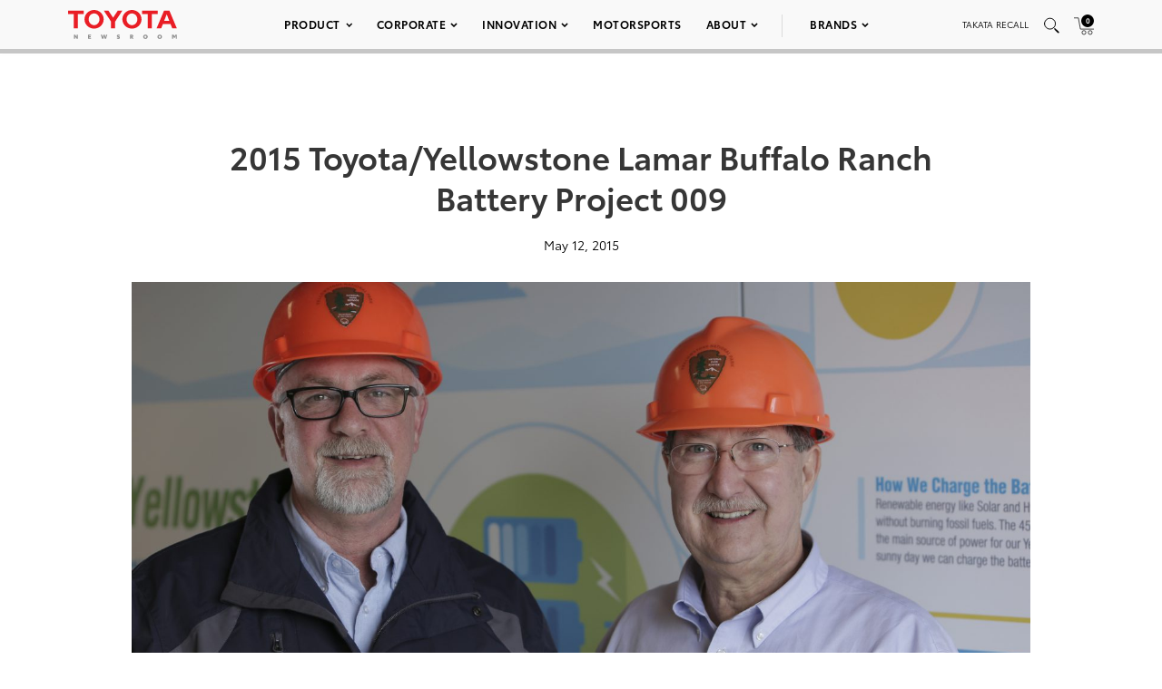

--- FILE ---
content_type: text/html; charset=utf-8
request_url: https://www.google.com/recaptcha/api2/anchor?ar=1&k=6Ldl55gUAAAAAODWLNyPR_2KfYHNm-DfOveo0xfH&co=aHR0cHM6Ly9wcmVzc3Jvb20udG95b3RhLmNvbTo0NDM.&hl=en&v=N67nZn4AqZkNcbeMu4prBgzg&size=normal&anchor-ms=20000&execute-ms=30000&cb=7o48w6jz2etq
body_size: 49536
content:
<!DOCTYPE HTML><html dir="ltr" lang="en"><head><meta http-equiv="Content-Type" content="text/html; charset=UTF-8">
<meta http-equiv="X-UA-Compatible" content="IE=edge">
<title>reCAPTCHA</title>
<style type="text/css">
/* cyrillic-ext */
@font-face {
  font-family: 'Roboto';
  font-style: normal;
  font-weight: 400;
  font-stretch: 100%;
  src: url(//fonts.gstatic.com/s/roboto/v48/KFO7CnqEu92Fr1ME7kSn66aGLdTylUAMa3GUBHMdazTgWw.woff2) format('woff2');
  unicode-range: U+0460-052F, U+1C80-1C8A, U+20B4, U+2DE0-2DFF, U+A640-A69F, U+FE2E-FE2F;
}
/* cyrillic */
@font-face {
  font-family: 'Roboto';
  font-style: normal;
  font-weight: 400;
  font-stretch: 100%;
  src: url(//fonts.gstatic.com/s/roboto/v48/KFO7CnqEu92Fr1ME7kSn66aGLdTylUAMa3iUBHMdazTgWw.woff2) format('woff2');
  unicode-range: U+0301, U+0400-045F, U+0490-0491, U+04B0-04B1, U+2116;
}
/* greek-ext */
@font-face {
  font-family: 'Roboto';
  font-style: normal;
  font-weight: 400;
  font-stretch: 100%;
  src: url(//fonts.gstatic.com/s/roboto/v48/KFO7CnqEu92Fr1ME7kSn66aGLdTylUAMa3CUBHMdazTgWw.woff2) format('woff2');
  unicode-range: U+1F00-1FFF;
}
/* greek */
@font-face {
  font-family: 'Roboto';
  font-style: normal;
  font-weight: 400;
  font-stretch: 100%;
  src: url(//fonts.gstatic.com/s/roboto/v48/KFO7CnqEu92Fr1ME7kSn66aGLdTylUAMa3-UBHMdazTgWw.woff2) format('woff2');
  unicode-range: U+0370-0377, U+037A-037F, U+0384-038A, U+038C, U+038E-03A1, U+03A3-03FF;
}
/* math */
@font-face {
  font-family: 'Roboto';
  font-style: normal;
  font-weight: 400;
  font-stretch: 100%;
  src: url(//fonts.gstatic.com/s/roboto/v48/KFO7CnqEu92Fr1ME7kSn66aGLdTylUAMawCUBHMdazTgWw.woff2) format('woff2');
  unicode-range: U+0302-0303, U+0305, U+0307-0308, U+0310, U+0312, U+0315, U+031A, U+0326-0327, U+032C, U+032F-0330, U+0332-0333, U+0338, U+033A, U+0346, U+034D, U+0391-03A1, U+03A3-03A9, U+03B1-03C9, U+03D1, U+03D5-03D6, U+03F0-03F1, U+03F4-03F5, U+2016-2017, U+2034-2038, U+203C, U+2040, U+2043, U+2047, U+2050, U+2057, U+205F, U+2070-2071, U+2074-208E, U+2090-209C, U+20D0-20DC, U+20E1, U+20E5-20EF, U+2100-2112, U+2114-2115, U+2117-2121, U+2123-214F, U+2190, U+2192, U+2194-21AE, U+21B0-21E5, U+21F1-21F2, U+21F4-2211, U+2213-2214, U+2216-22FF, U+2308-230B, U+2310, U+2319, U+231C-2321, U+2336-237A, U+237C, U+2395, U+239B-23B7, U+23D0, U+23DC-23E1, U+2474-2475, U+25AF, U+25B3, U+25B7, U+25BD, U+25C1, U+25CA, U+25CC, U+25FB, U+266D-266F, U+27C0-27FF, U+2900-2AFF, U+2B0E-2B11, U+2B30-2B4C, U+2BFE, U+3030, U+FF5B, U+FF5D, U+1D400-1D7FF, U+1EE00-1EEFF;
}
/* symbols */
@font-face {
  font-family: 'Roboto';
  font-style: normal;
  font-weight: 400;
  font-stretch: 100%;
  src: url(//fonts.gstatic.com/s/roboto/v48/KFO7CnqEu92Fr1ME7kSn66aGLdTylUAMaxKUBHMdazTgWw.woff2) format('woff2');
  unicode-range: U+0001-000C, U+000E-001F, U+007F-009F, U+20DD-20E0, U+20E2-20E4, U+2150-218F, U+2190, U+2192, U+2194-2199, U+21AF, U+21E6-21F0, U+21F3, U+2218-2219, U+2299, U+22C4-22C6, U+2300-243F, U+2440-244A, U+2460-24FF, U+25A0-27BF, U+2800-28FF, U+2921-2922, U+2981, U+29BF, U+29EB, U+2B00-2BFF, U+4DC0-4DFF, U+FFF9-FFFB, U+10140-1018E, U+10190-1019C, U+101A0, U+101D0-101FD, U+102E0-102FB, U+10E60-10E7E, U+1D2C0-1D2D3, U+1D2E0-1D37F, U+1F000-1F0FF, U+1F100-1F1AD, U+1F1E6-1F1FF, U+1F30D-1F30F, U+1F315, U+1F31C, U+1F31E, U+1F320-1F32C, U+1F336, U+1F378, U+1F37D, U+1F382, U+1F393-1F39F, U+1F3A7-1F3A8, U+1F3AC-1F3AF, U+1F3C2, U+1F3C4-1F3C6, U+1F3CA-1F3CE, U+1F3D4-1F3E0, U+1F3ED, U+1F3F1-1F3F3, U+1F3F5-1F3F7, U+1F408, U+1F415, U+1F41F, U+1F426, U+1F43F, U+1F441-1F442, U+1F444, U+1F446-1F449, U+1F44C-1F44E, U+1F453, U+1F46A, U+1F47D, U+1F4A3, U+1F4B0, U+1F4B3, U+1F4B9, U+1F4BB, U+1F4BF, U+1F4C8-1F4CB, U+1F4D6, U+1F4DA, U+1F4DF, U+1F4E3-1F4E6, U+1F4EA-1F4ED, U+1F4F7, U+1F4F9-1F4FB, U+1F4FD-1F4FE, U+1F503, U+1F507-1F50B, U+1F50D, U+1F512-1F513, U+1F53E-1F54A, U+1F54F-1F5FA, U+1F610, U+1F650-1F67F, U+1F687, U+1F68D, U+1F691, U+1F694, U+1F698, U+1F6AD, U+1F6B2, U+1F6B9-1F6BA, U+1F6BC, U+1F6C6-1F6CF, U+1F6D3-1F6D7, U+1F6E0-1F6EA, U+1F6F0-1F6F3, U+1F6F7-1F6FC, U+1F700-1F7FF, U+1F800-1F80B, U+1F810-1F847, U+1F850-1F859, U+1F860-1F887, U+1F890-1F8AD, U+1F8B0-1F8BB, U+1F8C0-1F8C1, U+1F900-1F90B, U+1F93B, U+1F946, U+1F984, U+1F996, U+1F9E9, U+1FA00-1FA6F, U+1FA70-1FA7C, U+1FA80-1FA89, U+1FA8F-1FAC6, U+1FACE-1FADC, U+1FADF-1FAE9, U+1FAF0-1FAF8, U+1FB00-1FBFF;
}
/* vietnamese */
@font-face {
  font-family: 'Roboto';
  font-style: normal;
  font-weight: 400;
  font-stretch: 100%;
  src: url(//fonts.gstatic.com/s/roboto/v48/KFO7CnqEu92Fr1ME7kSn66aGLdTylUAMa3OUBHMdazTgWw.woff2) format('woff2');
  unicode-range: U+0102-0103, U+0110-0111, U+0128-0129, U+0168-0169, U+01A0-01A1, U+01AF-01B0, U+0300-0301, U+0303-0304, U+0308-0309, U+0323, U+0329, U+1EA0-1EF9, U+20AB;
}
/* latin-ext */
@font-face {
  font-family: 'Roboto';
  font-style: normal;
  font-weight: 400;
  font-stretch: 100%;
  src: url(//fonts.gstatic.com/s/roboto/v48/KFO7CnqEu92Fr1ME7kSn66aGLdTylUAMa3KUBHMdazTgWw.woff2) format('woff2');
  unicode-range: U+0100-02BA, U+02BD-02C5, U+02C7-02CC, U+02CE-02D7, U+02DD-02FF, U+0304, U+0308, U+0329, U+1D00-1DBF, U+1E00-1E9F, U+1EF2-1EFF, U+2020, U+20A0-20AB, U+20AD-20C0, U+2113, U+2C60-2C7F, U+A720-A7FF;
}
/* latin */
@font-face {
  font-family: 'Roboto';
  font-style: normal;
  font-weight: 400;
  font-stretch: 100%;
  src: url(//fonts.gstatic.com/s/roboto/v48/KFO7CnqEu92Fr1ME7kSn66aGLdTylUAMa3yUBHMdazQ.woff2) format('woff2');
  unicode-range: U+0000-00FF, U+0131, U+0152-0153, U+02BB-02BC, U+02C6, U+02DA, U+02DC, U+0304, U+0308, U+0329, U+2000-206F, U+20AC, U+2122, U+2191, U+2193, U+2212, U+2215, U+FEFF, U+FFFD;
}
/* cyrillic-ext */
@font-face {
  font-family: 'Roboto';
  font-style: normal;
  font-weight: 500;
  font-stretch: 100%;
  src: url(//fonts.gstatic.com/s/roboto/v48/KFO7CnqEu92Fr1ME7kSn66aGLdTylUAMa3GUBHMdazTgWw.woff2) format('woff2');
  unicode-range: U+0460-052F, U+1C80-1C8A, U+20B4, U+2DE0-2DFF, U+A640-A69F, U+FE2E-FE2F;
}
/* cyrillic */
@font-face {
  font-family: 'Roboto';
  font-style: normal;
  font-weight: 500;
  font-stretch: 100%;
  src: url(//fonts.gstatic.com/s/roboto/v48/KFO7CnqEu92Fr1ME7kSn66aGLdTylUAMa3iUBHMdazTgWw.woff2) format('woff2');
  unicode-range: U+0301, U+0400-045F, U+0490-0491, U+04B0-04B1, U+2116;
}
/* greek-ext */
@font-face {
  font-family: 'Roboto';
  font-style: normal;
  font-weight: 500;
  font-stretch: 100%;
  src: url(//fonts.gstatic.com/s/roboto/v48/KFO7CnqEu92Fr1ME7kSn66aGLdTylUAMa3CUBHMdazTgWw.woff2) format('woff2');
  unicode-range: U+1F00-1FFF;
}
/* greek */
@font-face {
  font-family: 'Roboto';
  font-style: normal;
  font-weight: 500;
  font-stretch: 100%;
  src: url(//fonts.gstatic.com/s/roboto/v48/KFO7CnqEu92Fr1ME7kSn66aGLdTylUAMa3-UBHMdazTgWw.woff2) format('woff2');
  unicode-range: U+0370-0377, U+037A-037F, U+0384-038A, U+038C, U+038E-03A1, U+03A3-03FF;
}
/* math */
@font-face {
  font-family: 'Roboto';
  font-style: normal;
  font-weight: 500;
  font-stretch: 100%;
  src: url(//fonts.gstatic.com/s/roboto/v48/KFO7CnqEu92Fr1ME7kSn66aGLdTylUAMawCUBHMdazTgWw.woff2) format('woff2');
  unicode-range: U+0302-0303, U+0305, U+0307-0308, U+0310, U+0312, U+0315, U+031A, U+0326-0327, U+032C, U+032F-0330, U+0332-0333, U+0338, U+033A, U+0346, U+034D, U+0391-03A1, U+03A3-03A9, U+03B1-03C9, U+03D1, U+03D5-03D6, U+03F0-03F1, U+03F4-03F5, U+2016-2017, U+2034-2038, U+203C, U+2040, U+2043, U+2047, U+2050, U+2057, U+205F, U+2070-2071, U+2074-208E, U+2090-209C, U+20D0-20DC, U+20E1, U+20E5-20EF, U+2100-2112, U+2114-2115, U+2117-2121, U+2123-214F, U+2190, U+2192, U+2194-21AE, U+21B0-21E5, U+21F1-21F2, U+21F4-2211, U+2213-2214, U+2216-22FF, U+2308-230B, U+2310, U+2319, U+231C-2321, U+2336-237A, U+237C, U+2395, U+239B-23B7, U+23D0, U+23DC-23E1, U+2474-2475, U+25AF, U+25B3, U+25B7, U+25BD, U+25C1, U+25CA, U+25CC, U+25FB, U+266D-266F, U+27C0-27FF, U+2900-2AFF, U+2B0E-2B11, U+2B30-2B4C, U+2BFE, U+3030, U+FF5B, U+FF5D, U+1D400-1D7FF, U+1EE00-1EEFF;
}
/* symbols */
@font-face {
  font-family: 'Roboto';
  font-style: normal;
  font-weight: 500;
  font-stretch: 100%;
  src: url(//fonts.gstatic.com/s/roboto/v48/KFO7CnqEu92Fr1ME7kSn66aGLdTylUAMaxKUBHMdazTgWw.woff2) format('woff2');
  unicode-range: U+0001-000C, U+000E-001F, U+007F-009F, U+20DD-20E0, U+20E2-20E4, U+2150-218F, U+2190, U+2192, U+2194-2199, U+21AF, U+21E6-21F0, U+21F3, U+2218-2219, U+2299, U+22C4-22C6, U+2300-243F, U+2440-244A, U+2460-24FF, U+25A0-27BF, U+2800-28FF, U+2921-2922, U+2981, U+29BF, U+29EB, U+2B00-2BFF, U+4DC0-4DFF, U+FFF9-FFFB, U+10140-1018E, U+10190-1019C, U+101A0, U+101D0-101FD, U+102E0-102FB, U+10E60-10E7E, U+1D2C0-1D2D3, U+1D2E0-1D37F, U+1F000-1F0FF, U+1F100-1F1AD, U+1F1E6-1F1FF, U+1F30D-1F30F, U+1F315, U+1F31C, U+1F31E, U+1F320-1F32C, U+1F336, U+1F378, U+1F37D, U+1F382, U+1F393-1F39F, U+1F3A7-1F3A8, U+1F3AC-1F3AF, U+1F3C2, U+1F3C4-1F3C6, U+1F3CA-1F3CE, U+1F3D4-1F3E0, U+1F3ED, U+1F3F1-1F3F3, U+1F3F5-1F3F7, U+1F408, U+1F415, U+1F41F, U+1F426, U+1F43F, U+1F441-1F442, U+1F444, U+1F446-1F449, U+1F44C-1F44E, U+1F453, U+1F46A, U+1F47D, U+1F4A3, U+1F4B0, U+1F4B3, U+1F4B9, U+1F4BB, U+1F4BF, U+1F4C8-1F4CB, U+1F4D6, U+1F4DA, U+1F4DF, U+1F4E3-1F4E6, U+1F4EA-1F4ED, U+1F4F7, U+1F4F9-1F4FB, U+1F4FD-1F4FE, U+1F503, U+1F507-1F50B, U+1F50D, U+1F512-1F513, U+1F53E-1F54A, U+1F54F-1F5FA, U+1F610, U+1F650-1F67F, U+1F687, U+1F68D, U+1F691, U+1F694, U+1F698, U+1F6AD, U+1F6B2, U+1F6B9-1F6BA, U+1F6BC, U+1F6C6-1F6CF, U+1F6D3-1F6D7, U+1F6E0-1F6EA, U+1F6F0-1F6F3, U+1F6F7-1F6FC, U+1F700-1F7FF, U+1F800-1F80B, U+1F810-1F847, U+1F850-1F859, U+1F860-1F887, U+1F890-1F8AD, U+1F8B0-1F8BB, U+1F8C0-1F8C1, U+1F900-1F90B, U+1F93B, U+1F946, U+1F984, U+1F996, U+1F9E9, U+1FA00-1FA6F, U+1FA70-1FA7C, U+1FA80-1FA89, U+1FA8F-1FAC6, U+1FACE-1FADC, U+1FADF-1FAE9, U+1FAF0-1FAF8, U+1FB00-1FBFF;
}
/* vietnamese */
@font-face {
  font-family: 'Roboto';
  font-style: normal;
  font-weight: 500;
  font-stretch: 100%;
  src: url(//fonts.gstatic.com/s/roboto/v48/KFO7CnqEu92Fr1ME7kSn66aGLdTylUAMa3OUBHMdazTgWw.woff2) format('woff2');
  unicode-range: U+0102-0103, U+0110-0111, U+0128-0129, U+0168-0169, U+01A0-01A1, U+01AF-01B0, U+0300-0301, U+0303-0304, U+0308-0309, U+0323, U+0329, U+1EA0-1EF9, U+20AB;
}
/* latin-ext */
@font-face {
  font-family: 'Roboto';
  font-style: normal;
  font-weight: 500;
  font-stretch: 100%;
  src: url(//fonts.gstatic.com/s/roboto/v48/KFO7CnqEu92Fr1ME7kSn66aGLdTylUAMa3KUBHMdazTgWw.woff2) format('woff2');
  unicode-range: U+0100-02BA, U+02BD-02C5, U+02C7-02CC, U+02CE-02D7, U+02DD-02FF, U+0304, U+0308, U+0329, U+1D00-1DBF, U+1E00-1E9F, U+1EF2-1EFF, U+2020, U+20A0-20AB, U+20AD-20C0, U+2113, U+2C60-2C7F, U+A720-A7FF;
}
/* latin */
@font-face {
  font-family: 'Roboto';
  font-style: normal;
  font-weight: 500;
  font-stretch: 100%;
  src: url(//fonts.gstatic.com/s/roboto/v48/KFO7CnqEu92Fr1ME7kSn66aGLdTylUAMa3yUBHMdazQ.woff2) format('woff2');
  unicode-range: U+0000-00FF, U+0131, U+0152-0153, U+02BB-02BC, U+02C6, U+02DA, U+02DC, U+0304, U+0308, U+0329, U+2000-206F, U+20AC, U+2122, U+2191, U+2193, U+2212, U+2215, U+FEFF, U+FFFD;
}
/* cyrillic-ext */
@font-face {
  font-family: 'Roboto';
  font-style: normal;
  font-weight: 900;
  font-stretch: 100%;
  src: url(//fonts.gstatic.com/s/roboto/v48/KFO7CnqEu92Fr1ME7kSn66aGLdTylUAMa3GUBHMdazTgWw.woff2) format('woff2');
  unicode-range: U+0460-052F, U+1C80-1C8A, U+20B4, U+2DE0-2DFF, U+A640-A69F, U+FE2E-FE2F;
}
/* cyrillic */
@font-face {
  font-family: 'Roboto';
  font-style: normal;
  font-weight: 900;
  font-stretch: 100%;
  src: url(//fonts.gstatic.com/s/roboto/v48/KFO7CnqEu92Fr1ME7kSn66aGLdTylUAMa3iUBHMdazTgWw.woff2) format('woff2');
  unicode-range: U+0301, U+0400-045F, U+0490-0491, U+04B0-04B1, U+2116;
}
/* greek-ext */
@font-face {
  font-family: 'Roboto';
  font-style: normal;
  font-weight: 900;
  font-stretch: 100%;
  src: url(//fonts.gstatic.com/s/roboto/v48/KFO7CnqEu92Fr1ME7kSn66aGLdTylUAMa3CUBHMdazTgWw.woff2) format('woff2');
  unicode-range: U+1F00-1FFF;
}
/* greek */
@font-face {
  font-family: 'Roboto';
  font-style: normal;
  font-weight: 900;
  font-stretch: 100%;
  src: url(//fonts.gstatic.com/s/roboto/v48/KFO7CnqEu92Fr1ME7kSn66aGLdTylUAMa3-UBHMdazTgWw.woff2) format('woff2');
  unicode-range: U+0370-0377, U+037A-037F, U+0384-038A, U+038C, U+038E-03A1, U+03A3-03FF;
}
/* math */
@font-face {
  font-family: 'Roboto';
  font-style: normal;
  font-weight: 900;
  font-stretch: 100%;
  src: url(//fonts.gstatic.com/s/roboto/v48/KFO7CnqEu92Fr1ME7kSn66aGLdTylUAMawCUBHMdazTgWw.woff2) format('woff2');
  unicode-range: U+0302-0303, U+0305, U+0307-0308, U+0310, U+0312, U+0315, U+031A, U+0326-0327, U+032C, U+032F-0330, U+0332-0333, U+0338, U+033A, U+0346, U+034D, U+0391-03A1, U+03A3-03A9, U+03B1-03C9, U+03D1, U+03D5-03D6, U+03F0-03F1, U+03F4-03F5, U+2016-2017, U+2034-2038, U+203C, U+2040, U+2043, U+2047, U+2050, U+2057, U+205F, U+2070-2071, U+2074-208E, U+2090-209C, U+20D0-20DC, U+20E1, U+20E5-20EF, U+2100-2112, U+2114-2115, U+2117-2121, U+2123-214F, U+2190, U+2192, U+2194-21AE, U+21B0-21E5, U+21F1-21F2, U+21F4-2211, U+2213-2214, U+2216-22FF, U+2308-230B, U+2310, U+2319, U+231C-2321, U+2336-237A, U+237C, U+2395, U+239B-23B7, U+23D0, U+23DC-23E1, U+2474-2475, U+25AF, U+25B3, U+25B7, U+25BD, U+25C1, U+25CA, U+25CC, U+25FB, U+266D-266F, U+27C0-27FF, U+2900-2AFF, U+2B0E-2B11, U+2B30-2B4C, U+2BFE, U+3030, U+FF5B, U+FF5D, U+1D400-1D7FF, U+1EE00-1EEFF;
}
/* symbols */
@font-face {
  font-family: 'Roboto';
  font-style: normal;
  font-weight: 900;
  font-stretch: 100%;
  src: url(//fonts.gstatic.com/s/roboto/v48/KFO7CnqEu92Fr1ME7kSn66aGLdTylUAMaxKUBHMdazTgWw.woff2) format('woff2');
  unicode-range: U+0001-000C, U+000E-001F, U+007F-009F, U+20DD-20E0, U+20E2-20E4, U+2150-218F, U+2190, U+2192, U+2194-2199, U+21AF, U+21E6-21F0, U+21F3, U+2218-2219, U+2299, U+22C4-22C6, U+2300-243F, U+2440-244A, U+2460-24FF, U+25A0-27BF, U+2800-28FF, U+2921-2922, U+2981, U+29BF, U+29EB, U+2B00-2BFF, U+4DC0-4DFF, U+FFF9-FFFB, U+10140-1018E, U+10190-1019C, U+101A0, U+101D0-101FD, U+102E0-102FB, U+10E60-10E7E, U+1D2C0-1D2D3, U+1D2E0-1D37F, U+1F000-1F0FF, U+1F100-1F1AD, U+1F1E6-1F1FF, U+1F30D-1F30F, U+1F315, U+1F31C, U+1F31E, U+1F320-1F32C, U+1F336, U+1F378, U+1F37D, U+1F382, U+1F393-1F39F, U+1F3A7-1F3A8, U+1F3AC-1F3AF, U+1F3C2, U+1F3C4-1F3C6, U+1F3CA-1F3CE, U+1F3D4-1F3E0, U+1F3ED, U+1F3F1-1F3F3, U+1F3F5-1F3F7, U+1F408, U+1F415, U+1F41F, U+1F426, U+1F43F, U+1F441-1F442, U+1F444, U+1F446-1F449, U+1F44C-1F44E, U+1F453, U+1F46A, U+1F47D, U+1F4A3, U+1F4B0, U+1F4B3, U+1F4B9, U+1F4BB, U+1F4BF, U+1F4C8-1F4CB, U+1F4D6, U+1F4DA, U+1F4DF, U+1F4E3-1F4E6, U+1F4EA-1F4ED, U+1F4F7, U+1F4F9-1F4FB, U+1F4FD-1F4FE, U+1F503, U+1F507-1F50B, U+1F50D, U+1F512-1F513, U+1F53E-1F54A, U+1F54F-1F5FA, U+1F610, U+1F650-1F67F, U+1F687, U+1F68D, U+1F691, U+1F694, U+1F698, U+1F6AD, U+1F6B2, U+1F6B9-1F6BA, U+1F6BC, U+1F6C6-1F6CF, U+1F6D3-1F6D7, U+1F6E0-1F6EA, U+1F6F0-1F6F3, U+1F6F7-1F6FC, U+1F700-1F7FF, U+1F800-1F80B, U+1F810-1F847, U+1F850-1F859, U+1F860-1F887, U+1F890-1F8AD, U+1F8B0-1F8BB, U+1F8C0-1F8C1, U+1F900-1F90B, U+1F93B, U+1F946, U+1F984, U+1F996, U+1F9E9, U+1FA00-1FA6F, U+1FA70-1FA7C, U+1FA80-1FA89, U+1FA8F-1FAC6, U+1FACE-1FADC, U+1FADF-1FAE9, U+1FAF0-1FAF8, U+1FB00-1FBFF;
}
/* vietnamese */
@font-face {
  font-family: 'Roboto';
  font-style: normal;
  font-weight: 900;
  font-stretch: 100%;
  src: url(//fonts.gstatic.com/s/roboto/v48/KFO7CnqEu92Fr1ME7kSn66aGLdTylUAMa3OUBHMdazTgWw.woff2) format('woff2');
  unicode-range: U+0102-0103, U+0110-0111, U+0128-0129, U+0168-0169, U+01A0-01A1, U+01AF-01B0, U+0300-0301, U+0303-0304, U+0308-0309, U+0323, U+0329, U+1EA0-1EF9, U+20AB;
}
/* latin-ext */
@font-face {
  font-family: 'Roboto';
  font-style: normal;
  font-weight: 900;
  font-stretch: 100%;
  src: url(//fonts.gstatic.com/s/roboto/v48/KFO7CnqEu92Fr1ME7kSn66aGLdTylUAMa3KUBHMdazTgWw.woff2) format('woff2');
  unicode-range: U+0100-02BA, U+02BD-02C5, U+02C7-02CC, U+02CE-02D7, U+02DD-02FF, U+0304, U+0308, U+0329, U+1D00-1DBF, U+1E00-1E9F, U+1EF2-1EFF, U+2020, U+20A0-20AB, U+20AD-20C0, U+2113, U+2C60-2C7F, U+A720-A7FF;
}
/* latin */
@font-face {
  font-family: 'Roboto';
  font-style: normal;
  font-weight: 900;
  font-stretch: 100%;
  src: url(//fonts.gstatic.com/s/roboto/v48/KFO7CnqEu92Fr1ME7kSn66aGLdTylUAMa3yUBHMdazQ.woff2) format('woff2');
  unicode-range: U+0000-00FF, U+0131, U+0152-0153, U+02BB-02BC, U+02C6, U+02DA, U+02DC, U+0304, U+0308, U+0329, U+2000-206F, U+20AC, U+2122, U+2191, U+2193, U+2212, U+2215, U+FEFF, U+FFFD;
}

</style>
<link rel="stylesheet" type="text/css" href="https://www.gstatic.com/recaptcha/releases/N67nZn4AqZkNcbeMu4prBgzg/styles__ltr.css">
<script nonce="uYjaq5LSvjp09SDX6WATdw" type="text/javascript">window['__recaptcha_api'] = 'https://www.google.com/recaptcha/api2/';</script>
<script type="text/javascript" src="https://www.gstatic.com/recaptcha/releases/N67nZn4AqZkNcbeMu4prBgzg/recaptcha__en.js" nonce="uYjaq5LSvjp09SDX6WATdw">
      
    </script></head>
<body><div id="rc-anchor-alert" class="rc-anchor-alert"></div>
<input type="hidden" id="recaptcha-token" value="[base64]">
<script type="text/javascript" nonce="uYjaq5LSvjp09SDX6WATdw">
      recaptcha.anchor.Main.init("[\x22ainput\x22,[\x22bgdata\x22,\x22\x22,\[base64]/[base64]/[base64]/[base64]/[base64]/UltsKytdPUU6KEU8MjA0OD9SW2wrK109RT4+NnwxOTI6KChFJjY0NTEyKT09NTUyOTYmJk0rMTxjLmxlbmd0aCYmKGMuY2hhckNvZGVBdChNKzEpJjY0NTEyKT09NTYzMjA/[base64]/[base64]/[base64]/[base64]/[base64]/[base64]/[base64]\x22,\[base64]\\u003d\\u003d\x22,\x22wrzCk8KwwpjDuRtKw68aw7fCg8K2wqgmcMO/w4zCqivCnUrDpMKsw6VIdsKXwqgCw7bDksKUwqvCnhTCshk9NcOQwqVrSMKIMsKFVjtmfGxzw7PDgcK0QUIcS8OvwoEfw4oww78GJj51bi0ALcK0dMOHwrjDgsKdwp/CjF/DpcOXP8KnH8KxOcK9w5LDicKww5bCoT7CpCA7NXFESl/[base64]/wqQaw51nag5WeXbDqHTDi8OzTCdlwq8vXAfCt2AmVMKfI8O2w7rCnAbCoMK8wpTCgcOjcsODRCXCkg9bw63DjETDg8OEw480wovDpcKzBgTDrxoHwqbDsS5ebg3DosODwoccw43DljBeLMK7w7R2wrvDqsKyw7vDu3Qiw5fCo8KHwphrwrRlEsO6w7/CmcKkIsOdJMKIwr7CrcKFw4lHw5TCtsKtw498RMK2ecOxDcOHw6rCj0/Cn8OPJB7DuE/CunUrwpzCnMKRDcOnwoUEwqwqMlUSwo4VK8KMw5AdAEM3wpEQwqnDk0jCrMK7Cmw7w7PCtzpMN8Owwq/Dh8OKwqTCtE3DvsKBTDtFwqnDnV19IsO6wr5qwpXCs8OVw6N8w4dNwo3CsURBfCvCmcOIEBZEw57CnsKuLyFuwq7CvE3Cjh4OPgDCr3weEwrCrVHClideJlfCjsOsw4LCnwrCqFsOG8O2w6A6FcOUwoMWw4PCkMOiNhFTwofCrV/[base64]/cGgsw4TDkHxfSMOPf1HDhiPDuncjBsOtISLDvMOywobCknwRwpPDjzJYI8OBJXc9UH/[base64]/CpXp4wqPDs8OrKj5ww44PwpkGfMKhw5HCv1/DssOqJsOJwoXCrjxaDh7DhcKww7DDvT/[base64]/TxbCscKswpwEwoAXasKfBsKxSjFJAsOVwrtRwpNMw7zDssOSXMOgF3LCncOVFcK/wqPCjzVPwpzDm0zCuhHCkcKxw7/DpcOnwoM7w7MRJwwFwqF+YRlJwpPDu8OwFMOJwo3DocKDw4EKZMKxEThuw7oxI8KRw7Yww5JLcsK5w694w64hwoPDucOIBQLDuhfCuMOPw57CtF5oIsO2wqnDtSQzMWzDhUkUw654LMOTw6Bqfm/DhsKseBYywodUbcOUw4rDpcKRAMK8ZMO+w7jDmMKKfBAPwpQFeMK3QMORw7fDjkjCksK7w4HDqQpPVMOKJ0fChQwzwqA3ZygOwobCtVgewq3CmcOGwpMoWsKRwrHCncKjFcOLwobDvcKIwqnCnxbCjnhGaHzDqcOgJUtrwrLDgcK/wqxbw4DDqMOMw67Cq3VAdEsNwqccwrbCpQEqw6oYw5YUw5jDi8OoQMKkccOiw5bClsODwprCrVBJw5rCqMO7cywME8KFDgfDlxzCox3CrMKNeMKgw5/DrsOcXXnCtcKPw48PGcKTw7XDqlLCnMK6FV3DsVHCvirDmE3DvcOiw5hew4zCohzCpHUwwpw6w7JVA8KGfsOtw5B8wophwpnCqX/Di349w6vDsQ/[base64]/Di39/T3DDkSZVHHYgwqvDsMKENx9Ow6ZQw6N1wpbDgHvDnsK+E3bCncK1wqRPwoVGw6Yjw6bDjwRrI8OFfMK5wrdBw444C8OBbSEnPnfCtj/DqsO+wpXDjlF7w6zCmlPDncKiCGvClcOQL8Okwpc7M0TCu1Y8W2/[base64]/ChsKQwqMfwrgUb8KeCnpSXsKRw7oiZMODUsO2wqTCvsK2w7LDkRNWFMKkQ8KdZj3Cj2VNwocuw4wna8O3wprCpD7CtG5WZ8KyR8KBwqMJHU4mXxcAYMOHwqPCqBjCicKLwrnChnMOGSlsXDxEwqYLw5LDmSpVw5HDgUvCs0vDmcKaNMOyRMORwqtXQn/DpcKzJw3Du8KAwpzDkxvDll4Uwo7CpAIgwqPDiiTDusOIw6RGwrHDl8O8w6hdwrssw75Pw7UVOcK2BsO6CUzDo8KWYl9KXcKaw4how4PDr2vCvDh+w6LCh8OVw6l9JcKBEmPDrcOfHMOwcDDConbDksK1d311Oh7DjMOCZE/[base64]/ZXjDgg/DjFPDjsKHXwgea8KMwqnDvkrDjRzDp8OOwr/Cl8OHwrRjw45tHVbDo0XCvRzCowjDgwfCq8KCPsKsCMKLwoPDtWkvR3HCqcONwo1Bw6RCZmfCvwMnAAZXw7FyFABZw75/w6HDksO1w5dEbsKlwqVDSWxcfnLDlMKzKcOpdMOYRjtFwoV0CsOCbElAwqQWw69bw4zDnMOAw5kGcwHDgsKsw4DDjgkBLkNHNcKLMlfCpMK/[base64]/Dq8Okw4bCm8KKw64Zwox6XFx4EgnCgg3DoULDknnDlcK0esOmf8OAJEvDosO2VzrDpHZ+UkDDj8K1MMOtwqsWM11/fsOOccKUwo8bUsKTw5HDu0hpMhnCqxN7w7INwonCq27DsjFsw4d1wqLCtQPCt8KvdMKKwrnCqzlCwqzDrHpxasK/UHYgw5t6w7Ekw7RRwrlFUcOPH8KMUsOyTsKxKcOaw67Cq33DoQrDlcK3wo/DncOXVEbDuTg6wrvCusOMwrnCl8KNPgFIwrkFwrLDnyV+B8Orw5zDlTMFwpIPw5osd8KXwoDCs0I+dmd5K8KYG8OuwqISP8O+BUXDqsK0ZcO0K8KTw6pRRMOIPcK2w5xWFhTCmQzCgi52w6Q4fHXDosK3JMKZwoc2V8KzWsKlMF/Ct8OWaMKGw7zCgMKoN0BEwqBMwqjDqDRJwrHDvEBcwpLChMKKOnxtKwAHTcOQGWXCiRZKXBdEODnDnRvCkMOoB18aw4FtR8KVIsKPVMKzwo10wprDnV9DJy/Cp0hCaR5Zw49oUyvCtMOFBH/Crk9Wwoo7dgVSw6jDt8OCwp3CocKbw781w53CqjprwqPDvcOAw7bCrMOnTyJjOsOLH33CmMKQZsOaLynCmwwjw6HCosOIw7jDosKjw6khbcOtCTnDg8OTw680w5bDtA/DlsOBTcOlA8OkRMKAcW9Tw4xkLsOrAEvDnMOjVBzCsD/DnBouGMOFw5A0w4BxwolQwo8/wqxvw518E2k/w4R7w71TY2zDvMKHEcKuWcKBM8KlUcOaRUzDvjd4w7R9ZyHCs8OIBFAATMKCSRLCm8OFTsOpwrvDuMKASQ7Dj8O/NhTCn8KCw4/CgsO3wq5qZMKHwrQYBQHDgwjDvkHCuMOpYMK3CcOrVGZ8wq/DuiNywrXCqAJJYsOWwpE6KlJzwo7DncOlHsOpCBAXei/Ds8KpwpJHw4jDhmbCoXPCtCjDu2pfwrLDjsOKwqpxesOSwrzDm8KWwrZvVcKowpjDvMKjQsOhOMOrw5tvRwBswpPCll/DhMOMdcOnw6w1wpVAGMO5UMOBwp4zw50PEw7DqAVVw4rCjQpRw7MBeA/CtMKQwp7CgHjDtSFvQsK9WxjDusKYwoPCg8O7wo3Cn34cYMKywoYpWDPCv8O2woYJCR4Cw4bCscKkScOow6dGNx/Ds8K9w7oiwrFsE8Kgw7fDj8O2wofDh8OdcWPDgXB0BHPDphZ3RWRAIcOHwrF4esKAesKtccOiw708csKdwqUQNsKjcsKGZ30iw4vCjcKIYMOhcjgfW8O3PcO7wp/Cuz4ETFZ/[base64]/Chxp1XMKFDkzDrcO+DMOwMcOpwqJrH8Ovw6fCjcKNwpfDiiQcNS/CtVgMw4p+woc0WMOlw6DCmsKOw69jw4zCvwRewpnCh8Kfw6nDvzUKw5dHwoF3Q8K9w6TCsTzCuVbChMOZfMKpw4LDqsKCF8O8wqnCmcOHwpw/w7RQVU7CrMKcETlTwonCksOIw5rDocKKwp1LwonDssODwporwrXCrMKrwp/ChsOqbDUvTg3Dr8K+GsK0VBfDqBkfaUDCpStGw4HClA3CnsOXwoAPwrsAPGRBZcOhw74QBwpuwrbDuzYPwojCnsOcZCguwqIfw7bCpcOzFMOPwrbDkiUmwpjDmMO1Cy7ClcKIw5bDpAQ/Lgttw7huU8KhSBDDpRbDvsK9c8KhLcOIw7vDrh/CtsKlSMKmw4jCgsOEJMOUw4hdw47DrVZsesK+w7ZWAHLDoELCi8KDw7fDhMO/w5V6w6HChGBkeMOmw71Nw6BNw41pw6jCocKidsOXwrXCtMO+Z3g2EBzCuVcUAsKuw7BSKmMiImTDlEnCrcKzw7wSbsOCw55KPcOXw6HDjMKABcKbwrZ3wqZjwrbCp1bCsyrDksO/[base64]/CpMOdYMKIMxVwwpPCkHvDhVxrwpnCkBY/[base64]/CosOVwoXCkmUoICVfEm5TKMKDFcK+w63DpcOWw5lYw7bDmDEvO8KbFhxNHcKYY1h+wqURwoU/I8KUTMO7F8OGWcOFHsKCw6AIf0LDvMOUw7AtQ8K1wo13w7HCgn3CtsO/w5zCiMK3w7LDncOuwqgSw4oLXsO0wr4QRhvDgMOQA8KpwqITwqPCuVrCkcO1wpLDuTvCp8Kbbg86w4jDkgwvBRtVQzNGd3ZwwonDh0dXHcOmTcKdCjAFT8Kew6bDi2dkd0rCpwlDT1V2DXHDiH/DixTCpjvCv8KmK8OlXMKXJcKkJcKtFmIIADp6esKaLXwGw7DCrMOlf8KNwrp+w68Jw5DDhsOxwrEXwpLDrkXDhcObAcKCwrV1EycNAxvCuREDA0/[base64]/[base64]/Ch02HsKfw44tw4LCii0Fw7ctVsOSw7whw6Z/S8OoW8K2woHDp8KIa8KkwpYjw4TDs8KYOjUpP8K0LSbCl8O9woRhw5lQwp8Cwq7DjMOSV8Kvw5zClcKfwrNibUHDqcKtw6/CrMOWNB1Aw7LDicKQEVPCjMOewpnDv8ONw77Cq8K0w60hw4HCrcKibMOqRcOiI1bDp0DCicKrWSzCmcOGwoXDpsOqGxMrC2Mcw59XwqJXw65Qwo9yVWLColbDvAXDgX0jXcO4KAYYw5J2wrvDvG/CocKywq47VMK1QHnDljnCs8KwbnnCnU/CtEIyacKWelw7SnzDt8OHwoU6w7E2E8Oaw6XCnnvDqsOJw4JrwonCrWTDtDkXcQ7CrnwQdMKBJcK2O8OkWcOGGsOtQl3DgMKGYcKrw5TDvMK8e8Oww583W3vDuXHCkj/CmsO0wqhMKE7DgQfCknwqwrAFw7ZFw4xEYHNgwrAzLMOmw4hTwqwtQV/CjsKew6rDhcOzwqoXZQfDgA03AcKxX8O0w5c+w6rCoMODM8OYw4nDs3DCoRTCo07Cl0nDrcKsJlLDqy9CYlTCm8OVwqDDmcO/wo/[base64]/ZMKWWm5ABzBIcQ1FwpZGfcKGfcONw5bCgMKcw4/DpQjCs8K7SDPDvUTCksO6w4NIGTRHwoZmw50fw4vCgcOdwp3DlsKTJsKVL3sSw5o2wpRtwpISw7fDisO7chXCnMKORkXDljPCqSbDk8ObwqDClMKZV8KwY8OLw5xzF8OBPsOPw40DI3PDk0jCgsKgw5/DtXAkFcKRw7AGdXEtQR4fwqzCrnDDtT8lFgPCtGzCicKrwpbDncOuwobDrG1BwqTCl3rDp8OFwoPDk1l8wqhdNMOvwpXDlEMHw4LDocKAw6kuwpHDrG7CrA3DtWHChcOjworDpD7DjMKzf8OLTRTDr8OqRcKGFmROZ8K7ccOpw5PDq8KvecKswqnDiMK/[base64]/[base64]/ClsK9UkJ8YCwDw5dBw4c0w6PDu8ObJ1fDu8KGw6pSJjx8w7Uew4XCncO0w7sJBcO3wrbDljvCjjZHe8K2woo9WsO8Nk7DncK0wotywrzClsK8QBvCgsOiwpsEw48aw4XCnQkTZsKeCDJnXmPCjcK9MTg7wp/DjcKdGcOiw5nDvXBOXsK+acKJwqTDj2ArB33DlmUSfMO5PsOtw6tDeDbCssOMLidXcw5cUhxqT8K2Oz7Ch23DtmgHwqPDvH5Zw75awr/CqmXDgyp5KEfDocOzY2PDhXFcw77DmDvDmcOgUcKhbAt3w7bDhxbCmUgawp/CisObNMOjK8ONw4zDj8OiYmlhZ17CtcOLMizDucKxGMKEEcKyYDzDonB/wovDkA3CtnbDnzw3wonDg8OHwpDDq2Z0G8OHw74LLx0dwqtuw6ZuL8Omw74nwqEjAlJlwrtpZcKQw5jDs8OBw4oaMMOzw63DkMKDwrJ8CGbCiMOhe8OGMQ/[base64]/Dm8OSYwzDpWfDjsOGw6LCu3fCgcKKw7IicxnCiwpsaVfDtMKCWnkvw6XClMKgD1ZUSsOyRUnDh8OVH2nDvsO6w5BnFzp7NsOcYMKVGhE0OnLDvyPCryguwpjCk8K1wq8eUz3ChFFsKcKWw5/DrTHCoHzCt8K+cMKzwoRBHsKtZFNVw7tnXsOEKQV/[base64]/ClRLCiRrCs8K1wqo4YcKrOsODPcK3YMOgw4HCjMOIw4pMw6cmw7M9ADrDjXfDlsKRQMOxw60Ow7bDiU/Di8OaIFcxMMKRBsOvFijCi8KcEGUHacOwwo5ATxfDjg0Uwo8kJMKuZ1kow57DoXrDmMKmwq5WMMKKwrLClnJRwp9sfcKiFFjCogPChEALclrCq8Odw7jDsCEuZSUyB8KNw74Bw6lFw5vDikkuOy/CnwfDusKyRynDjMOPw6k2w5xLwpRtwqVoY8OGN3xnL8OHwojCmTdAw4PCscK1wqdUT8OKLcOvw49SwqXDlQbDgsKOw53DkMONw4xKw5/DqsKmcBpUw5fCksKdw5gXdMOTVHo8w4UnM3nDj8OWwpFGXMOjKHlfw6DCu3BsZHVLKsOVw6vCq3Qdw6UjJsOufcOjw4PCnlvCpijCssOZeMOTVTnChcK8wpDCpGkOw5Fgw7swdcKzw584CSfCtXt/TTlfE8KgwqfCqHpifGVMwqzCicKdDsOPwpDDoyLDtXzCkMKXwopfTGgFw4c2ScKCdcONw7jDkHQMZcKKwrFBQMOMwo/DmkzCtnPDngE3QsOzw4otwqp5wrpzXmDCscKqeFEqGMK1WkgQwow1DkzCs8KkwpE1ScOBwo8/[base64]/DuCp5w41/RmHDmiDDv8OQd0JUWcKPNcKbwpDDuUh4w7PChwbDsz/DmcOUwq8HXXzCu8KbQhBTwqoZwoQew5zCgcOfSwdjwrDCncKcw7NYbW3DmMKzw7rChkRxw6nCkMKyfzxUZ8O5OMK2w4PDthXDo8OOw47DssOSRcOqY8KxJsOyw6vCkVfDnFBSwrrChmRwfjVSwq17cGUgw7fCl2rDmsO/[base64]/CqGbCrU3DjcKHG8K/w6zCszfDiMOBGzfDuSItw7she8K8w6/DpsOHFcOQw7zCjcKROlbCrU/[base64]/DjsKrajRLF3bCgcK9ICUMJHIBOMKJw5zDjTrCmgDDqikYwrIkwr/DoAPCtzlYT8Krw4fDrQHDnMKbMinDmQwzwq3DrsOWw5ZvwoU3BsOqw5bDjsKsPz51NW/CujMGwrAmwplZQcONw43DsMOPw6IFw7dzYw0zcmvCscKdGBjDvMODXsK9XS3CisK0w4vDssOcCMOPwpgmfjEUwqfDiMOEXk/Ci8O+w5TCtcOewrM4FsKGTWorBUJUKsOqMMKSdcO6azzCjT/DvcOsw69kfT3DlMOnw5LCpCFTbMKewqBQw4QWw4NbwqrDjFkQYGbDllbDtMKbWsOGwqpewrLDisOMw4nDn8O/BlBQZFTClEMBwoDDtnIXJ8O9EMKCw6jDmMOcwpHDssK3woIadsOEwofCu8KKfMK/w4EHasOiw7XCqsOLcsOLEQHDiUPDiMOsw6pPVlkiV8OOw4HCp8K3wrZMwr55w4Mxw6Z3w5tLw6RHDMOlFBwGw7bCgMOgwpnDvcOHeiduwpXCpMOAw5N/fRzDlsONwpM2e8KtVhoPDsKYBzVYw6V8L8OWISJOdcK1wptDE8K9RBfCt24bw6Z7wr7DkMO/w53CgnvCqcKdZMK+wrzCpsKSeDbDqcKxwofCjUTCq3oHwo/[base64]/ConlbwoHChDhiLGIJAMKPWsK9Hkgdw6HCtWJFw7/DmzVHJ8KXMj3DjsO8wrsgwqx9wqwGw7PCsMK8wqXDlm7Cn0Fjw6ptR8OGTWzDhMOjK8OcDgnDmx85w7PCiVHCnMO9w7jCplpyGEzCncO1w4NzXsKiwqV4wrfDmRLDnB4Nw6cXw5UGwqDDvgZEw64UasKfICN+eHjDv8OfRV7Cl8OZwoAwwoN7w7/DtsObw6QeLsOdw58DJAfDocK4wrURwoNyYsOrw49fKMK6wpnCqUvDt0HDscOpwrZYSFcrw5d2RcK8TH8DwoYtEcKqwoPDuGFnKMKHRcKzJcKuFMOvADXDnkfDuMKjUcKLN2w2w7NGJhrDg8Kkw6o/TcKUFMKbw47DsiHDvR/DvhQGVcOGBMKKwqvDlFLCoRJDLC7DoyYbw4Rcw79Aw6bCt03Dv8OCMjbDu8ORwrZ1BMKewoDDgUXDsMK9woASw6p+W8KrJ8OSYMOjZMKuFcOkcEvCvGXCjcOgwr7DniHCsWQCw4YKF0/DrMKowqzDuMO9bRfDjx7Dn8KYw5vDg2pwAcKzwogIw7vDnCzCt8KqwqQTwqkQdGbDkDYjSjXDvcO/[base64]/[base64]/[base64]/DQg3w6ZbwpXDqMO/[base64]/PXJWwrwwJsOzJsKhwqYzw7XCg8O/w4oAKwTCrMOVw5PCqijDqcKFFsO9wrHDo8O/w43CnsKHw5PDh3A1NEYmJ8OZMgrDqBPDjVMOTwMMeMOgwobDi8KhRMOtwqoLLsOGHsKdwrtwwrglf8OSw6U0wrHDv2oKZCARwp3CrS/DscKUIC7CosKXwr40w4vCtjLDmQIdw7wICMK3wp85wp8WL2vCjMKNw58xwqTDlBbCmTBQG1rCrMOMMx8KwqUmwq0wTSHDmFfDgsKuw7hyw6/DoB87wq8Nw59bBlXDnMKdw5oww5ozwqRJwoxqw5JCw6g/QhFmwonDvCLCqsKbwqbDq1gmK8Krw5fDnsK1MEslLjLCl8KFYyjDo8OQMsOwwrTCrD57BsKZwokmBsOGwodfU8KLJMKbRF1OwpLDjsO0wonCoEozwoJXwrnCjn/Dq8OdVXlAwpRIw5VGGRTDqMOnb1LCvTQPwr5qw7ABfMOZTS4Kw6vCkMKoZcKpwpYewoh/T2ohIzPCsFAmIcK1bTXDtsKUPsKVXAsTcsO4U8Odw5/Cgm7DkMOqwqd2wpRJeRkDwqnCgnAQZsOVwrchwofCj8KHLEQbw4jDvhw6wrTDnTpHOH/[base64]/wrkcJkDChFccay3Ct8KIwpBZaT3CvA7Dm2nDpDcaw5RUw53DucK0wobCsMKMw4vDgVDCncKCDVHCgcOSCMKgwoQtEcOXYMO+w5Rxw6cLGUTDjA7Dtgx6YcOQWTrCigPCunEMZVVSw6MLwpVTwpUhw67DkWzDlsKVwrk0fMKMfm/CiAgrwpDDjsOZVVxWYcOMCsOHQjHDp8KIGB90w5c/[base64]/CuQHDoF8jEsOUwo46ZcKgw4XCp8KKw7t5dkEjwqLDtsO4Yyt0bhnCgBQnT8O3bMKkCVhPw7jDlxjDu8KqUcOFQMKlGcKPRMKOC8O5wqVLwrxcOlrDoAgYEEHDvTTDhiEuwpQsJTNtfR07O03CmsKNc8ONLsOPw4fDswfCjT/DqMOAwqvCmnQOw6vDnMOtw44TecOdVsODwp3Chh7ClgjDomwATsK7TnbCujVfBcOvw7wiwqQFbMK0ZBoGw7jCoT11UQo3w43DqMK6eCjChMOrw5vDsMOaw6tAA3ZmwrrCmsKQw6dHCcKLw6jDicKKCcKkwq/[base64]/[base64]/w7Jnw50PR09xHRTDjgrDnk/DmcOGEMK0N3YLw7dZOcOsdhB+w5vDoMOeaGHCqsKFN1VGRMK2VcOADGPDh08yw65BHHPDsQQiC0DDscKpHsOxw4XDhnMMw5Qew5M0woXDqRsjwojDqsODw5x+woHDo8Kyw5o5csOiwqzDljEDYsKWPsOLIQ1Vw552VzPDucKYeMKfw5E+R8Kpf1fDoU7Cl8K4wq/Dm8KcwopzBMKOX8K9wqjDlsOHw6h8w7/DkBXCjcKIwqQxCAtFIBwnwo3CsMKgScOvB8KKGS/CoD7ChsKgw6IHwrctFsO/WUtJw5/[base64]/[base64]/CgzcHwprDjcOoDMKcwoLCpXfDhmA7w43CkBRxd2dCHkTClgFQCcOeXFTDksOYwqNJbCNOwr0Gw6Q6KVHCtsKBemNGOXwbw4/CncKtEzbCjiLDokIKW8KVZcKdwqJtwqvCksKZwoTCgMO9w61rQ8KKw6oQPMOYw47DtGDDkcOrw6DDgFxwwrDChUbCiHfCmsOwLnrCsEZbwrLCjU8HwpzDtsOww7PChS/CmMOTwpR7wqDCnwvDvsKBFV4Tw7nCkWvDuMKSSsOQf8K0Ok/CrF1wK8KkaMO1WwvCnsOmwpJNGH/DoEwvR8KDw7bDm8KYH8OgKsObMsK8w4XCrUrCujDDh8K1asKNwrp7w5nDsSNiVWDDvxHCsnpSUhFNwrHDgHrCgMOnNH3CsMK2ZsK9fMK+byHCpcKBwr3Dq8KOATrCl2rDkjI2w6XCrMOQw4XCgsKgw790XyrDoMKPwpxoasO/w5vCkiXDmMOKwqLClkZQQcO8wp8dLMO7wpbCjnFVDArDuxVjwr3CgcK/w6otYmvCiglww5nCh1MIe3PCp1Y0EMOSwoU4CcOyW3dow4nCrcO1w6bDrcOGwqTDpWrDucKSw6vCgmvCjMOPw63Cu8Omw5xcPmTDgMKWwqfDqcOJDjoWIFbDt8Otw5pHccOHWMOmw7QWccO4w7w/[base64]/DvsKlUwoYw5HCocOjZRLDnsKEWcKzwrwRc8OXw6U0Rn8iXg4Hwq3ClMOlZMKEw7vDksOhI8OAw69PNsOaDUnCgFjDs2XDnMKLwqzCngY4wotFU8K6CsKlGsK2McOAex/ChcOSwoQYChfDhStJw5/CqSxXw5lLfHlkw7wDw6FIwrTCsMKfY8OucDwNw5wXPcKIwqfCgsOLRWTCumMrw6QTw4nDpcOnMEvDk8OEWkPDqMKMwrjClMK+w47Cr8KdD8KXEn3CjMKLB8Kdw5MheC/CisOow5EFaMKXwozDmhhVR8OhY8Knw6HCrMKWCDLCl8KoAMKKw4vDnhDDhRvCrMOLPQtFwq3DmMOuOyszwp02wooJO8KZw7FuMsOSwpXDkxvDmlIlO8OZw6rChxISw6rCgApNw7Zmw6QYw6klDnzDnwjCkV3Du8OKZcO1M8KKw4DCisOyw6U3wo3DpMKyPMO/w71yw5V6TjMrAhsHwpHChcKKNAbDuMKNasKgFsKaPHHCocOcwrHDknd2WyPDlcKYfcO5wpQobhvDh2MwwrHDlzfCrn/Dt8KQbcO/SnrDtT/Ctx7Dk8O/w5nCpMOOwr/DtwERwr3DscK9CsKZw4hbc8OgbcKvw6c5KMKrwotcI8Kcw5PCmxcKBBbCv8OzfTRJwrBUw6XChsKzG8KxwqQJw7DDisKDD1NfVMKCAcOaw57ClHnCp8KRw7HCncOxJsOrwr/[base64]/wpI0GjfDlMKeIcOiwoXCkRomwqY8egLCowDCgSADF8O/[base64]/CsRNqM8K5WwLDqMKaw5PDlMK6UR1BKcKVN1HDqwNxw6jDjsKUN8O+w6TDsiPCmCLDr03DmlzDqMOew7XCpcO9w7IXwqzCklfCk8K5JDBcw7wZw5LDhcOqwqLCtMOtwotkwoLDv8KvNX/CrmHClg5nEsO3RMKAPGZ0EVTDlFMTw6o1wrDDmRkWwpIhw5o8AhDDscKowo3CiMOlZcOZPMOMWF7DqGvCuEfClsKMLlnCvMKZDDpdwpvCvk/CksKrwoHDoTnCgjp8woR1YsO/Q08UwoUqPgTCgsKAw694wowQXy3DrURZw48iwpjDgjbDm8Kww74OMyDDj2XCgsKYDMOEw6Fmw55GIcOPw4bDmVjDrT/CssOOYMOcVHLDhjIAG8O8IiUfw4DDrcOfVT/DvcONw5ZcGnHDo8KVwqLCmMOfw4ACQQrCmS/Dm8KyGjITJcOVTcOnw6jDs8OrRV0rwoRaw4TCjsOXKMKsQMO/w7ECVjbCrlI3VMKYw5dUw7vCrMO2XMK4wrfCszlAW2/DicK4w7vCqRHDsMOTQ8OYA8O3TWrDqMOCwqbDv8OZwoTDssKJdQ/DoxNuwoAmSMO7O8OqZi7CrAw4VTIKwpbCl2kMd0R+OsKAJMKbw6IbwrRxfMKCMinClWbDqMKaVRbDjU1UN8Kaw4XCnljDpMO8w71jbEDCu8KzwoHDlngKw7/Dr1DDssONw77CjwbDvHrDn8Kkw5FXJ8OiQcKow4ZPZ1LCk2dsbMO+wpYDwrzDhVXDvkDCpcOzw43DlkbCj8KPw5/[base64]/Cj8KdXMKUwpDCpSARAcOYw4zCvsKfwoXCv1TCkMOSEixJR8OGFcK/fSFiZcO5JQXCr8KYDRBCw74AelN/woLCh8KWw5/DrcOfSmtBwrtWwoA8w5vDhAovwocZwrPCj8O9f8KEwo/CoFnCn8KtHx0DdMKRw7HCmHsBfn/Dm2XDqBNCwo3DgsOFZA7Dpx8+FcOXwoXDvEnDvcOXwpZawr1rFkEiDzpRwpDCp8K0wq9nPHvDvjnDvsOMw67DuQHDncOaGiLDocKZOsKdS8KZwr7CjRvCusKNwp7ClVvCmcO/[base64]/DqMOpwqXDgF/CisOfIU1dwpd8UypMw6zDqio2w4t1w4MCZsKbcn84wq9MDsObw7RVL8Kpwp3DiMORwrkRw5LCrcOQQMKWw7bCoMOVE8KVZ8K4w6E8wrTDry5NMXTChAkuAgfCi8KSw4/DnMOLw57Dg8OLw5vDsHlYw5XDvcKIw6XDlDdiLcO4RGsOcyjCnDnDrh/DssKrEsOiOD5UPsKcwpsOdcORHcO3wqpKOMOEwrfDg8KcwowGb2EkWlIuwobDjBMmOMKkY17DlcKZGgvDiXTDgsOlw4IKw5HDtMOPwpIqZsKCw7knwpDDpWXCtMOAwoUWZMONXh3Dh8KWVQJWwq9AR2/ClsKew7bDkcOKwrMBcMK9Ihgqw4Epwrh1wpzDojICL8OQw7LDpcOtw4jCgcKIwqnDiUURwr/Co8OBwqlwNcOnw5ZPw43Cs1PCocKQwrTCqFEVw7ljwp3CnAHDq8Kqwq5SJcOMw7nDocK+RlrDjUJYwpbCvDJbecOHw4kTeBfCl8KUXG/DqcOgXsKcSsOOHMKzBWjCg8Oqwp7CqcKYw7fCiQ17w5dIw5Bzwp8xC8KMwrUuYEXDlcOVQF3CnQ45eQIjEFTDvMKVw6fCt8O6wqnCqGLDmBs+ND/CmX9+E8KVw4bDicOgwpbDn8OUOcOzXQrCgMKgw4wtw5B8KMORUcObU8KPwqBFDCVVcMKcecOkwqvCskdjClXDgMOiFBRoWcKFWcO5UAwTFsOVwqMBwq0YOHHCpFMTwpzDnzx/[base64]/[base64]/w641E8OFw5zDricgw5U0wpbCkcOHw74Cw41HAH/ClDoGw7dhw7DDusO4AifCqHMDHmnCrcO3wr4Ww77DgSTDsMOkwq7CpMOeJAECwq5fwqICD8OtBsKDw6TDvMK+w6bCsMKNwrtbdFvDqWBaB39Cw5Z6JsK4w5ZUwq5swrzDvsKsZ8OABjDDhEPDh0bCksOoZ0wIw4/CqsOOTnDDsEJBwrfCucK9w7LDglEUwqQYXnXDocOBwrxZwqx+wpVmw7DCgxjCvcOOdBrCg30wAi7ClsO6w7TChsKQXltmw7nDs8Ozwrs+wpUTw5RpJTnDpFDCgsKOwr/Dk8KBw7Y0w6/CvEXCpit8w7XCg8KuakJhw4ZAw6XClG0pd8KdccKjDcKQVcKxwqTCqWfDpcOKwqbCrGQTL8K6GcO+HXXDrS1wecK2asKhwrfDoF4ZVSfDksOuwrDDh8Kww50gYwHCmQDCgXhcYkZJw5tlIsOgw4PDicKVwrrChMOkworCvMKYNcKww65JCcK/IUorYxzCv8KWw7cjwoZaw7EWeMKqwqLDtBNawoYoYm9twpcSwopKMMOaS8Ouw5/[base64]/Di8OxwrrClMOLwr/[base64]/TmXCucKFwoQ+ZsOcw4bDj8KDw5AffzBEcMOMw4Zaw4N9DQYiY0PCgMKKNG7DtsOCw7g8DTrDrMK0wq7DpkvDtBzDlcKgTHXCqCE9N0TDgsOnwofDmsKNZsKGTGcvw6Z7w7nCo8K1w7TDrw1CSHtUXDYQw4AUwq4tw6lXasKwwqc6wogwwq3DhcOWAMKfXQF9XWPDm8O/w7pIPsKzwqg+HsKVwr1XW8OQCMOEesOGAMK8w7nCnyHDv8OMRWZpacOSw4J5woHCrk92HcK9wrkUZkPCgDgFEycVYRLDlcK9w6jCtlXDm8KCw7kdw5tfwo0pK8Ohwq4dw5oVw4XCjmQcB8Kbw6UWw71+wrXCsGVtL2TCm8O/TGk7wo7CoMOKwqvCuXDDjcKwLHkPHEwvw6IAwp7DpR/CvVpOwpdIdlzChsOLacOGOcKOw6DDr8OTwqbCkAHCnk4Ew7fCgMK5wqdXa8KbOEjCj8OaAELDtxMJw7EQwpIAAwzCqFFmw5zCnMKfwo0Qw4cJwovCs0NEZ8KIwpQJw5hGwoA2Kx/[base64]/J8Ocw4Riw5oewr5Rw6c0w54cw5RtWH5oDsOewoU8w4HDqS0zBDItw4nCp14Bw64/wp4ywp/Ck8OWw5LCsTVDw6RPOcKxEsKgUsKKTsO5S0/CqSBEUCINwqrCgsODIMOZPQbDtsKzS8Oaw6d7wqjCiHbCgMOXwpjCtBTChMKtwr/Dln7Dr2jCksONw6fDp8KeGsO3MMKCwrxZJcKWwp8ow47CrcKafMOMwpzDgHFowqfDszldw5glw6HCgks1wpLCscKIwq18acOraMO3Q2/CoyxtCFABO8KqIMKHw45YfEvDik/ClWXDhsK4wqLCjDIuwr7DmE/[base64]/[base64]/Cq8OiOcKgEMOYw7zDkRvCrnDClgBLwoNFw7nDv30hPhV+esO+VF9Gw7/Cj3vCl8Kmw6Jywr3CtsKdw6nCo8K9w7IGwq3Cu0tqw6vCqMKIw4rCtMOZw4nDtBQJwq00w6zDr8OWw5XDtWrCkcOSw5dVDmY/XFvDtFNoZCvDmjLDmy5HWMKywq7CoWzCtnhcL8OBw5VBDcOeFF/CmMOZw7g3AMK+ASzCp8Kmwr/DksOCw5HCswzCog4oTlF0w77CscOOB8OMdk9aJcO/w6R4w4TCu8ORwqnDrMKHwofDj8KfN1fCh3g3wrZWw6nDksKHeCvDuyJJwo8Uw4rDl8O2w6nCgF8awoLCtxAtwoxbJX7DkMKMw43CgcOeDhJERXsQwrPCrMOGEGTDkSEKw5DCv2Zuwr/Dl8OEO0DDnDjDsWTCjCrDjMKaf8K/wqsYJMKlQcOzw5QXXMK6woxPNcKfw4FFbRnDl8KHWsO+w6FWwp9yDsK5wovDp8OdwprCgMOfURtqXW1Awq4eRFfCokFzw4bChT10XU3DvsKKISI2OETDksOBw74bw7LCtk/[base64]/w5AKMjdnCBhKe8Oww5VFX1AJCVTDucO+f8K/wo/[base64]/CucOcwrnDplvCocKIw7NHw4gswpkxB8Kqw5HDvkrCpyTDjS4YXsOgEsKuLitiw6gIK8ONwop5w4IeW8KZw5svw7hZQ8OAw4N1H8OBCsOww6ZNwpM6KMO/wq5nY01GfWZEw4s/[base64]/CuEwpwoFzcMK2NcOJTsKmw5M7w63DnWYzw6Zaw6/[base64]/CosKKwrrDnH1Jw4zDlkFsw54UTztvYsKpacKgDMOowonCjsKpwr/[base64]/QcKwwpFWC8OIwoh/wpImwodYwqc5AMOxw7HCpAfCtsK/MFE9LcK0wpjDmhIOw4FAUMOQLMODTG/ClyFcc1XCjhw8w444aMOtFMKBw6jCqnjCoQjDksKdW8ONw7HCgzDCoGnClG7CimldHsKkw7zCsiMjw6Jyw4DCqgRtWFFpPw8hw5/[base64]/w6vDqCw/BVrDlQUrSlXDvD9owolaNG7Cs8OTwoXDqDROw5c4w5zDv8Oew57CsVnDqMKVwq8ZwrTDuMO7ZsKMdxsGw71sK8O5dcKlBA5ea8K2wr/[base64]/wrLCthjCnzjClC3Ck1tDw4lHbMKYwqdHNBNSGS0iw41CwqYDwrfCp0RZT8Kfc8K3A8Ogw6LDh3FGFsOpwrzCu8K8w4/DiMKKw5PDvCBzwpMjTzHClsKNwrN+CsK2fVpqwrUHbcOTwrnCs0gJwo3CsmHDlMO6w7YMFzfCmcKJwqQ+TzjDlcONWcOVTsOqwoEvw6cnGj7Dn8O/OMODAcOpPkLDiFAqw7bCqsOfOWzCgEjCtQF8w5vCmyEfC8O8HcOLwrvDgX4EwoLDq0DDq3rDuVrDuUjCuQvDgMKRwpFRV8KOTETDtTfCnMOJdMO7aVHDrW7CsX3Dtw7CgMOqJCBYwq1gw6jCp8KJw7TDr2/[base64]/Dm8KGWB4gDcOkwqLCokzCrcO0fMOpwpjDt8Oxwq3ClQrDuMK/wpp2IsORWWcOPsOHAVvDmlk7UsO9BsKVwrB5H8OpwofCihEOIV0Dw7MrwpTDlcOuwpHCtMKIFQJLEcKNw786wqHCh1lgdMKmwpvCtcOOKTJeSsOfw4dYwprCrcKSKWLCqmHCmcKkw694wq/[base64]/ChUMMw6J6wrnDqMONAQNLw6wFworDnMOnw4UOCyrDiMOPIMOaK8KPJzUACQASAsOdw5YcCyvCpcOqW8OBRMKQwr/CosO9wql1dcK4VcKceU1pbMKrfsK4GMKuw4ohCsOnwoDDvsO7cl/Cj0fDisKqLMKBwpA+w5fDjcOgw47CpsKpT0fDjMOkH17DusK3w5LCqMKZWCjCn8KbacKFwpccwqbCg8KQEh3CgFU8eMKFwqLCpAfDvU53aWDDiMOiR3PCnHvCisO1KAUyUk3Dlh7Cl8KPfA/Dl3bDqMO3TsOcw54Lw5TDmsOcwpB4w7nDrw0ewrvCkAjCtjjCpsOIw50qNjbCq8K8w5DCmVHDhsK/EsOBwrkLJsOKP0LCvcKWwrzDiFnCmW5+wptHOHE9Tm0cwoEWwqPCrXtYM8KRw4g+X8Osw6jClMOXw6bDsx5gwoM1wqksw69pbBTDmyUcA8O9wpTDmi/CgAF/IEbCpMOfPsOTw4PDj1jChnNAw6Q7wqLCiBnDmgTCgcO6EMOjwpgRIEPCj8OOF8KAYMKqY8OSXsOeFMKgwqfCiXx1w5F9elADwqx/wpw7OAV5NMKdL8K1w5rCnsK+cQnCiBxXIxPDiAzDrF/CoMKBUcONV0LDlSVyc8OfwrHDqsKew7AQckcywqsdJBfDg000wolnw7luwq7Cn3rDmsKMwqbDlFjDhHZKwpPCl8Oke8OpSGHDu8KDw5YwwrfCpTMUUMKOOsKCwpAaw5Afwrg/IsK6SiVNwrDDrcKgw6HCtWPDtMO8wpYgw40aWScBwrw3DGxgesK3w4LChgjDpsKrGcOnwpkkw7fDoR0ZwoXDgMOew4FNC8OIHsKdwrBJwpPDlsKgPcO/JyY2wpMZw5HCqMK2G8KewqnDmsK7wqHCuVUOBsOHwpsUKzo0woTCnSnCpSXCq8K8CxrCsgLDjsKnEh8NWjAqI8KLwrdzw6YnAlbConFjw7HDlS90wqPDpTHDjMOSJDFrwrhJdHpjwp8zdsOaLcKCw6V2UcOBEhLDrHVqE0LDusOWIsOoVE8QSlvDssOrNErCkVfCij/DmGgiwp7DgcOMYcO+w7LDr8Ouw7XDuG0kw4XCmXHDuSLCoxNnwotnw53Cv8KBwp3CqsKYPsKkw7zCgMO8wrDDsAEkcC/[base64]/w4pbOMKsUMKhUMKDwo0jw5AgwoHDuWBWw5J0w6/[base64]\\u003d\\u003d\x22],null,[\x22conf\x22,null,\x226Ldl55gUAAAAAODWLNyPR_2KfYHNm-DfOveo0xfH\x22,0,null,null,null,1,[21,125,63,73,95,87,41,43,42,83,102,105,109,121],[7059694,852],0,null,null,null,null,0,null,0,1,700,1,null,0,\[base64]/76lBhnEnQkZnOKMAhnM8xEZ\x22,0,0,null,null,1,null,0,0,null,null,null,0],\x22https://pressroom.toyota.com:443\x22,null,[1,1,1],null,null,null,0,3600,[\x22https://www.google.com/intl/en/policies/privacy/\x22,\x22https://www.google.com/intl/en/policies/terms/\x22],\x22ykbAf5JfIMSRoVzVf+26EF+ayg+y01B1ozx73KgfLQU\\u003d\x22,0,0,null,1,1769502225635,0,0,[178],null,[250],\x22RC-AjRkck8iy7mGlg\x22,null,null,null,null,null,\x220dAFcWeA4pzqKjy1tgznzo8jYkJGJdy4VbSNmtDmO_4_m6DL2IM6-hDo8jK3Rff68Bqz0Pt7sX-YAiQsFqmQ7HBQz6I0V_aZPy0A\x22,1769585025378]");
    </script></body></html>

--- FILE ---
content_type: image/svg+xml
request_url: https://pressroom.toyota.com/wp-content/themes/toyota/assets/images/convert-to-pdf.svg
body_size: -632
content:
<svg xmlns="http://www.w3.org/2000/svg" width="26" height="21" viewBox="0 0 26 21">
    <g fill="none" fill-rule="evenodd" transform="translate(1 1)">
        <path stroke="#6A6A6A" stroke-linecap="round" stroke-linejoin="round" stroke-width="1.116" d="M17.73 10.39v4.997a1.745 1.745 0 0 1-1.733 1.726h-9.14a1.745 1.745 0 0 1-1.742-1.741V1.927c.002-.96.78-1.739 1.741-1.741h9.141c.96.004 1.737.781 1.741 1.741v4.32"/>
        <path stroke="#6A6A6A" stroke-linecap="round" stroke-linejoin="round" stroke-width=".744" d="M15.856 8.24h8.657l-3.948-3.999M24.498 8.248l-4.212 4.189"/>
        <rect width="10.629" height="5.822" y="3.419" fill="#FFF" fill-rule="nonzero" stroke="#6A6A6A" stroke-linecap="round" stroke-linejoin="round" stroke-width=".744" rx=".528"/>
        <text fill="#6A6A6A" font-family="ToyotaType-Black, Toyota Type" font-size="4.568" font-weight="700">
            <tspan x=".8" y="7.779">PDF</tspan>
        </text>
        <path stroke="#6A6A6A" stroke-linecap="round" stroke-linejoin="round" stroke-width=".744" d="M12.21 19.39H5.04a2.117 2.117 0 0 1-2.108-2.106v-6.778"/>
    </g>
</svg>
